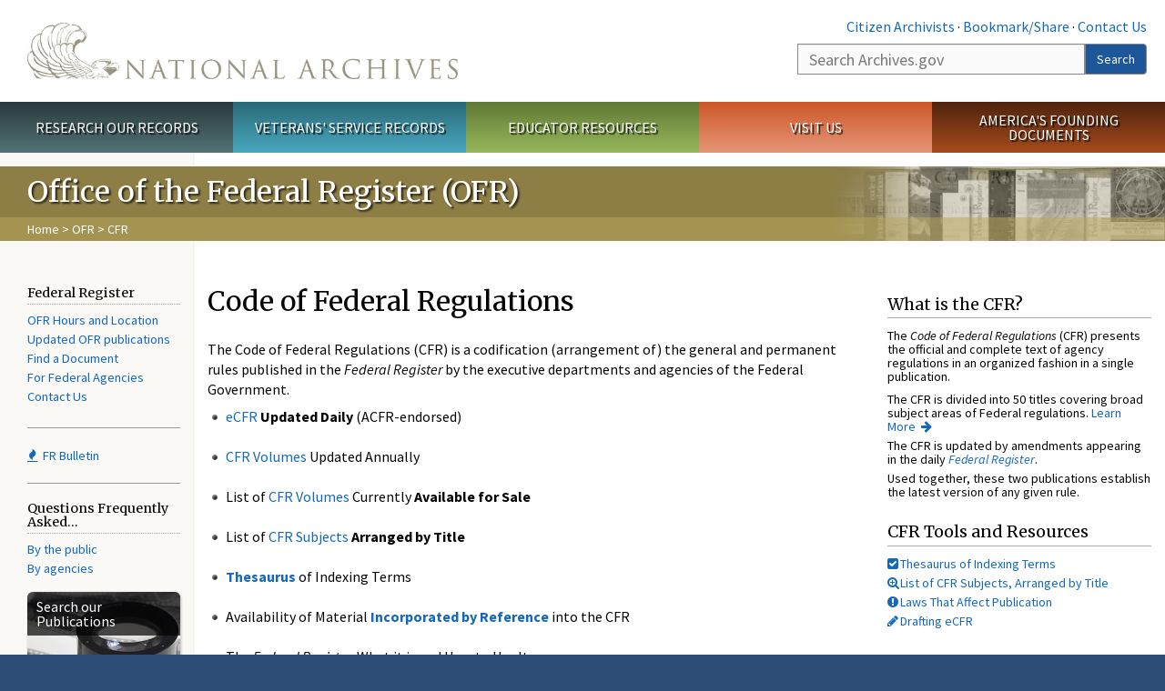

--- FILE ---
content_type: text/html; charset=utf-8
request_url: https://www.archives.gov/federal-register/cfr?_ga=2.88888668.673315487.1679407179-286562013.1679077284
body_size: 8891
content:
<!doctype html>
<html lang="en" dir="ltr" prefix="fb: //www.facebook.com/2008/fbml">
<head>
  <meta http-equiv="X-UA-Compatible" content="IE=edge">
  <meta name="viewport" content="width=device-width, initial-scale=1.0">
    <!-- Google Tag Manager -->
  <script>(function(w,d,s,l,i){w[l]=w[l]||[];w[l].push({'gtm.start':
  new Date().getTime(),event:'gtm.js'});var f=d.getElementsByTagName(s)[0],
  j=d.createElement(s),dl=l!='dataLayer'?'&l='+l:'';j.async=true;j.src=
  'https://www.googletagmanager.com/gtm.js?id='+i+dl;f.parentNode.insertBefore(j,f);
  })(window,document,'script','dataLayer','GTM-WLMC86');</script>
  <!-- End Google Tag Manager -->
  <meta name="referrer" content="no-referrer-when-downgrade">
    <meta http-equiv="Content-Type" content="text/html; charset=utf-8" />
<link rel="shortcut icon" href="https://www.archives.gov/files/apple-icon.png" type="image/png" />
<meta name="description" content="The Code of Federal Regulations (CFR) is a codification (arrangement of) the general and permanent rules published in the Federal Register by the executive departments and agencies of the Federal Government. eCFR Updated Daily (ACFR-endorsed) CFR Volumes Updated Annually List of CFR Volumes Currently Available for Sale List of CFR Subjects Arranged by Title Thesaurus of" />
<meta name="generator" content="Drupal 7 (http://drupal.org)" />
<link rel="image_src" href="https://www.archives.gov/sites/all/themes/nara/images/naralogo-og.png" />
<link rel="canonical" href="https://www.archives.gov/federal-register/cfr" />
<meta property="og:site_name" content="National Archives" />
<meta property="og:type" content="article" />
<meta property="og:url" content="https://www.archives.gov/federal-register/cfr" />
<meta property="og:title" content="Code of Federal Regulations" />
<meta property="og:description" content="The Code of Federal Regulations (CFR) is a codification (arrangement of) the general and permanent rules published in the Federal Register by the executive departments and agencies of the Federal Government. eCFR Updated Daily (ACFR-endorsed) CFR Volumes Updated Annually List of CFR Volumes Currently Available for Sale List of CFR Subjects Arranged by Title Thesaurus of Indexing Terms Availability of Material Incorporated by Reference into the CFR The Federal Register: What it is and How to Use It  Online Tutorial Learn More About the CFR" />
<meta property="og:updated_time" content="2023-07-14T14:27:54-04:00" />
<meta property="og:image" content="https://www.archives.gov/sites/all/themes/nara/images/naralogo-og.png" />
<meta property="og:image:alt" content="National Archives" />
<meta name="twitter:card" content="summary" />
<meta name="twitter:title" content="Code of Federal Regulations" />
<meta name="twitter:description" content="The Code of Federal Regulations (CFR) is a codification (arrangement of) the general and permanent rules published in the Federal Register by the executive departments and agencies of the Federal" />
<meta name="twitter:image" content="https://www.archives.gov/sites/all/themes/nara/images/naralogo-x.png" />
<meta name="twitter:image:alt" content="National Archives" />
<meta property="article:published_time" content="2016-08-15T17:31:37-04:00" />
<meta property="article:modified_time" content="2023-07-14T14:27:54-04:00" />
  <title>Code of Federal Regulations | National Archives</title>

  <style>
@import url("https://www.archives.gov/modules/system/system.base.css?t97ic4");
</style>
<style>
@import url("https://www.archives.gov/sites/all/modules/custom/archives_ui/css/font-awesome.min.css?t97ic4");
@import url("https://www.archives.gov/sites/all/modules/custom/archives_ui/css/helptext.css?t97ic4");
@import url("https://www.archives.gov/sites/all/modules/custom/archives_ui/css/ckeditor_custom.css?t97ic4");
@import url("https://www.archives.gov/sites/all/modules/custom/argentina/css/argentina_style.css?t97ic4");
@import url("https://www.archives.gov/sites/all/modules/contrib/calendar/css/calendar_multiday.css?t97ic4");
@import url("https://www.archives.gov/sites/all/modules/contrib/date/date_repeat_field/date_repeat_field.css?t97ic4");
@import url("https://www.archives.gov/modules/field/theme/field.css?t97ic4");
@import url("https://www.archives.gov/sites/all/modules/custom/findingaid_stat/css/findingaid.css?t97ic4");
@import url("https://www.archives.gov/sites/all/modules/custom/findingaid_stat/css/explorer_landing.css?t97ic4");
@import url("https://www.archives.gov/sites/all/modules/custom/nara_catalog/css/nara-api-style.css?t97ic4");
@import url("https://www.archives.gov/sites/all/modules/custom/nara_document_app/css/documentapp.css?t97ic4");
@import url("https://www.archives.gov/sites/all/modules/archive_features/nara_timeline/css/custom.css?t97ic4");
@import url("https://www.archives.gov/sites/all/modules/archive_features/nara_timeline/css/timeline.css?t97ic4");
@import url("https://www.archives.gov/modules/node/node.css?t97ic4");
@import url("https://www.archives.gov/sites/all/modules/contrib/user_alert/css/user-alert.css?t97ic4");
@import url("https://www.archives.gov/sites/all/modules/custom/varnish_purge/css/varnishpurge.css?t97ic4");
@import url("https://www.archives.gov/sites/all/modules/contrib/views/css/views.css?t97ic4");
@import url("https://www.archives.gov/sites/all/modules/contrib/ckeditor/css/ckeditor.css?t97ic4");
</style>
<style>
@import url("https://www.archives.gov/sites/all/modules/contrib/ctools/css/ctools.css?t97ic4");
</style>
<style>.section-theme #title-bar{background:#8d7e46 url("https://www.archives.gov/files/global-images/section-headers/federal-register1.png") no-repeat center right;}.section-theme #mega-footer > h2{background:#8d7e46}.section-theme #title-bar .breadcrumb{background-color:rgba(187,167,93,0.5);}.section-theme th{background-color:#8d7e46 !important;}
</style>
<style>
@import url("https://www.archives.gov/sites/all/modules/custom/nara_custom/css/nara_custom.css?t97ic4");
</style>
<style>
@import url("https://www.archives.gov/sites/all/themes/nara/css/jquery.fancybox.css?t97ic4");
@import url("https://www.archives.gov/sites/all/themes/nara/css/jquery.fancybox-thumbs.css?t97ic4");
@import url("https://www.archives.gov/sites/all/themes/nara/css/bootstrap.min.css?t97ic4");
@import url("https://www.archives.gov/sites/all/themes/nara/css/styles.css?t97ic4");
@import url("https://www.archives.gov/sites/all/themes/nara/css/vertical-tabs.css?t97ic4");
@import url("https://www.archives.gov/sites/all/themes/nara/css/overrides.css?t97ic4");
@import url("https://www.archives.gov/sites/all/themes/nara/css/mediagallery.css?t97ic4");
@import url("https://www.archives.gov/sites/all/themes/nara/css/dataTables.bootstrap.min.css?t97ic4");
</style>
  <!-- HTML5 element support for IE6-8 -->
  <!--[if lt IE 9]>
    <script src="//html5shiv.googlecode.com/svn/trunk/html5.js"></script>
  <![endif]-->
  <link type="text/css" rel="stylesheet" href="https://fonts.googleapis.com/css?family=Source+Sans+Pro:300,400,700,300italic,400italic|Merriweather">
  <script src="https://www.archives.gov/files/js/js_XexEZhbTmj1BHeajKr2rPfyR8Y68f4rm0Nv3Vj5_dSI.js"></script>
<script src="https://www.archives.gov/files/js/js_PhofXJKZ1yn7SmszbJSme0P9y7Ix9NRHIY6B1hPjT08.js"></script>
<script src="https://www.archives.gov/files/js/js_EUB5lwPdXEaablkAcJ6ZewrxRWr6O2ngeo4biKP9lGE.js"></script>
<script src="https://www.archives.gov/files/js/js_vcv-8lLHlIx11ieL3rAdHnvlVlqU2Ew5a7G2Z3NKRbk.js"></script>
<script>jQuery.extend(Drupal.settings, {"basePath":"\/","pathPrefix":"","setHasJsCookie":0,"ajaxPageState":{"theme":"nara","theme_token":"iEul3XMuQm7C86lbGcW83XdNsYbPXZAywzGjpmZK9qA","js":{"sites\/all\/themes\/bootstrap\/js\/bootstrap.js":1,"sites\/all\/modules\/contrib\/jquery_update\/replace\/jquery\/1.7\/jquery.min.js":1,"misc\/jquery-extend-3.4.0.js":1,"misc\/jquery-html-prefilter-3.5.0-backport.js":1,"misc\/jquery.once.js":1,"misc\/drupal.js":1,"sites\/all\/modules\/custom\/archives_ui\/scripts\/helptext.js":1,"sites\/all\/modules\/custom\/argentina\/js\/script.js":1,"sites\/all\/modules\/custom\/findingaid_stat\/js\/script.js":1,"sites\/all\/modules\/custom\/nara_catalog\/js\/script.js":1,"sites\/all\/modules\/custom\/nara_document_app\/js\/script.js":1,"sites\/all\/modules\/contrib\/user_alert\/js\/user-alert.js":1,"sites\/all\/modules\/custom\/nara_custom\/js\/nara_custom.js":1,"sites\/all\/themes\/nara\/assets\/javascripts\/bootstrap\/affix.js":1,"sites\/all\/themes\/nara\/assets\/javascripts\/bootstrap\/alert.js":1,"sites\/all\/themes\/nara\/assets\/javascripts\/bootstrap\/button.js":1,"sites\/all\/themes\/nara\/assets\/javascripts\/bootstrap\/carousel.js":1,"sites\/all\/themes\/nara\/assets\/javascripts\/bootstrap\/collapse.js":1,"sites\/all\/themes\/nara\/assets\/javascripts\/bootstrap\/dropdown.js":1,"sites\/all\/themes\/nara\/assets\/javascripts\/bootstrap\/modal.js":1,"sites\/all\/themes\/nara\/assets\/javascripts\/bootstrap\/tooltip.js":1,"sites\/all\/themes\/nara\/assets\/javascripts\/bootstrap\/popover.js":1,"sites\/all\/themes\/nara\/assets\/javascripts\/bootstrap\/scrollspy.js":1,"sites\/all\/themes\/nara\/assets\/javascripts\/bootstrap\/tab.js":1,"sites\/all\/themes\/nara\/assets\/javascripts\/bootstrap\/transition.js":1,"sites\/all\/themes\/nara\/scripts\/jPanelMenu.js":1,"sites\/all\/themes\/nara\/scripts\/jRespond.js":1,"sites\/all\/themes\/nara\/scripts\/matchHeight.min.js":1,"sites\/all\/themes\/nara\/scripts\/jquery.fancybox.pack.js":1,"sites\/all\/themes\/nara\/scripts\/toc.js":1,"sites\/all\/themes\/nara\/scripts\/jquery.dataTables.min.js":1,"sites\/all\/themes\/nara\/scripts\/dataTables.bootstrap.min.js":1,"sites\/all\/themes\/nara\/scripts\/scripts.js":1,"sites\/all\/themes\/nara\/scripts\/jquery.scrollTo.js":1,"sites\/all\/themes\/nara\/scripts\/mediagallery.js":1},"css":{"modules\/system\/system.base.css":1,"sites\/all\/modules\/custom\/archives_ui\/css\/font-awesome.min.css":1,"sites\/all\/modules\/custom\/archives_ui\/css\/helptext.css":1,"sites\/all\/modules\/custom\/archives_ui\/css\/ckeditor_custom.css":1,"sites\/all\/modules\/custom\/argentina\/css\/argentina_style.css":1,"sites\/all\/modules\/contrib\/calendar\/css\/calendar_multiday.css":1,"sites\/all\/modules\/contrib\/date\/date_repeat_field\/date_repeat_field.css":1,"modules\/field\/theme\/field.css":1,"sites\/all\/modules\/custom\/findingaid_stat\/css\/findingaid.css":1,"sites\/all\/modules\/custom\/findingaid_stat\/css\/explorer_landing.css":1,"sites\/all\/modules\/custom\/liaisons\/css\/liaisons_style.css":1,"sites\/all\/modules\/custom\/nara_catalog\/css\/nara-api-style.css":1,"sites\/all\/modules\/custom\/nara_document_app\/css\/documentapp.css":1,"sites\/all\/modules\/archive_features\/nara_timeline\/css\/custom.css":1,"sites\/all\/modules\/archive_features\/nara_timeline\/css\/timeline.css":1,"modules\/node\/node.css":1,"sites\/all\/modules\/contrib\/user_alert\/css\/user-alert.css":1,"sites\/all\/modules\/custom\/varnish_purge\/css\/varnishpurge.css":1,"sites\/all\/modules\/contrib\/views\/css\/views.css":1,"sites\/all\/modules\/contrib\/ckeditor\/css\/ckeditor.css":1,"sites\/all\/modules\/contrib\/ctools\/css\/ctools.css":1,"0":1,"sites\/all\/modules\/custom\/nara_custom\/css\/nara_custom.css":1,"sites\/all\/themes\/nara\/css\/jquery.fancybox.css":1,"sites\/all\/themes\/nara\/css\/jquery.fancybox-thumbs.css":1,"sites\/all\/themes\/nara\/css\/do_not_edit.css":1,"sites\/all\/themes\/nara\/css\/bootstrap.min.css":1,"sites\/all\/themes\/nara\/css\/styles.css":1,"sites\/all\/themes\/nara\/css\/vertical-tabs.css":1,"sites\/all\/themes\/nara\/css\/overrides.css":1,"sites\/all\/themes\/nara\/css\/mediagallery.css":1,"sites\/all\/themes\/nara\/css\/dataTables.bootstrap.min.css":1}},"archives_ui":{"trustedDomains":["twitter\\.com","youtube\\.com","youtu\\.be","recordsofrights\\.org","presidentialtimeline\\.org","nationalarchivesstore\\.org","bush41\\.org","nara\\.learn\\.com","bush41\\.org","bushlibrary\\.tamu\\.edu","fdrlibrary\\.marist\\.edu","georgewbushlibrary\\.smu\\.edu","lbjlibrary\\.org","trumanlibrary\\.org","fdrlibrary\\.org","archivesfoundation\\.org","jfklibrary\\.org","Myarchivesstore\\.org","docsteach\\.org","digitalvaults\\.org","jfk50\\.org","reagan\\.utexas\\.edu","clinton\\.presidentiallibraries\\.us","fdrlibrary\\.org","us11\\.campaign-archive.?\\.com","lbjlibrary\\.net","github\\.io","github\\.com","eventbrite\\.com","facebook\\.com","pinterest\\.com","tumblr\\.com","google\\.com","historypin\\.org","giphy\\.com","instagram\\.com","flickr\\.com","foursquare\\.com","addthis\\.com","apple\\.com","georgebushfoundation\\.org","clintonpresidentialcenter\\.org","geraldrfordfoundation\\.org","reaganfoundation\\.org","rooseveltinstitute\\.org","socialarchive\\.iath\\.virginia.edu","s3\\.amazonaws\\.com","surveymonkey\\.com","storify\\.com","constantcontact\\.com","snaccooperative\\.org","x\\.com","discoverlbj\\.org"]},"user_alert":{"url_prefix":"","current_path":"federal-register\/cfr"},"bootstrap":{"anchorsFix":1,"anchorsSmoothScrolling":1,"formHasError":1,"popoverEnabled":1,"popoverOptions":{"animation":1,"html":0,"placement":"right","selector":"","trigger":"click","triggerAutoclose":1,"title":"","content":"","delay":0,"container":"body"},"tooltipEnabled":1,"tooltipOptions":{"animation":1,"html":0,"placement":"bottom","selector":"","trigger":"hover focus","delay":0,"container":"body"}}});</script>
  
  <style type="text/css">
div.form-item-body-und-0-format {
  display:none;
}
div.form-item-field-col-b-und-0-format {
  display:none;
}
div.filter-guidelines {
  display:none;
}
div.filter-help {
  display:none;
}
</style>
<style type="text/css">
ul.nav-tabs {
display:none;
}
#block-workbench-block {
display:none;
}
</style>

<script type="text/javascript" src="/includes/javascript/sortable/tablesort.js"></script>
<script type="text/javascript" src="/includes/javascript/sortable/customsort.js"></script>
<script type="text/javascript" src="/includes/javascript/sortable/sortable.css"></script>
<style type="text/css">
th .sortable a.sort-active {
color:#ffffff;
}
table.sortable th.sortable a.active {
color:#ffffff;
}
table.sortable th.sortable a {
color:#ffffff;
}
table.sortable th a.sortheader {
color:#ffffff;
}


/* visited link */
table.sortable th.sortable a:visited {
    color: #ffffff;
}

/* mouse over link */
table.sortable th.sortable a:hover {
    color: #ffffff;
}

/* selected link */
table.sortable th.sortable a:active {
    color: #ffffff;
}
.section-theme th a {
color:#ffffff;
}

table.sortable  tr:nth-of-type(odd) {
      background-color:#F5F5F5;
}
table.sortable-onload-1  tr:nth-of-type(odd) {
      background-color:#F5F5F5;
 }
table.sortable-onload-0  tr:nth-of-type(odd) {
      background-color:#F5F5F5;
 }
</style>
  <script type="application/ld+json">{
    "@context": "http://schema.org",
    "@graph": [
        {
            "@type": "WebPage",
            "name": "Code of Federal Regulations",
            "url": "https://www.archives.gov/federal-register/cfr",
            "datePublished": "2016-08-15T17:31:37-04:00",
            "dateModified": "2023-07-14T14:27:54-04:00",
            "additionalProperty": [
                {
                    "@type": "PropertyValue",
                    "name": "PageType",
                    "value": "webpage"
                },
                {
                    "@type": "PropertyValue",
                    "name": "Section",
                    "value": "federal-register/cfr"
                }
            ]
        }
    ]
}</script></head>
<body class="html not-front not-logged-in no-sidebars page-node page-node- page-node-48679 node-type-3-col-page " >
<!-- Google Tag Manager (noscript) -->
<noscript><iframe alt="Google Tag Manager" src="https://www.googletagmanager.com/ns.html?id=GTM-WLMC86"
height="0" width="0" style="display:none;visibility:hidden" title="Google Tag Manager"></iframe></noscript>
<!-- End Google Tag Manager (noscript) -->

<div id='background-gradient'>


  <div class="wrapper section-theme ">
    <a class="back-to-top" href="#page-header" style="display: none;">Top</a>  
    <div id="skip-link">
      <a href="#main-col" class="element-invisible element-focusable">Skip to main content</a>
    </div>
    
<div class="wrapper section-theme">
  <header id="page-header">
  
    <div class="region region-header">
    <section id="block-block-53" class="block block-block clearfix">

      
  <div class="col-sm-6" id="logo-wrapper">
    <div id="logo"><a href="/">The U.S. National Archives Home</a></div>

</div>
<div class="col-sm-6" id="search-wrapper">
    <div id="top-links">
        <a class="noBorder" href="/citizen-archivist">Citizen Archivists</a> &middot;
        <script type="text/javascript">// <![CDATA[
        var addthis_pub = "usarchives";
        var addthis_offset_left = -40;
        var ui_508_compliant = true;
        var addthis_brand = "Archives.gov";
        // ]]></script>
        <a class="a2a_dd trusted" href="https://www.addtoany.com/share">Bookmark/Share</a>        
            <script async src="https://static.addtoany.com/menu/page.js"></script> &middot;
        <a href="/contact">Contact Us</a>

    </div>
        <div class="input-group" id="site-search">
        <form action="https://search.archives.gov/search" method="get" name="search">
            <label for="qt" style="position:absolute;">Search</label>
            <input class="form-control" id="qt" accesskey="s" type="text"
                   name="query" placeholder="Search Archives.gov" title="Search Archives.gov"/>
            <span class="input-group-btn">
                <button class="btn btn-default" id="go" type="submit" name="submit">Search</button>
           </span>
           <input type="hidden" value="" name="utf8">
           <input id="affiliate" type="hidden" value="national-archives" name="affiliate">
        </form>
    </div>

</div>

</section>
  </div>
  </header> <!-- /#page-header -->

  
      <nav id="main-nav" class="clearfix ">
        <h2 class="element-invisible">Main menu</h2><ul id="main-menu-links" class="links clearfix make-eq"><li class="menu-859 first research"><a href="/research" title="Explore our nation&#039;s history through our documents, photographs, and records." id="research">Research Our Records</a></li>
<li class="menu-860 veterans"><a href="/veterans" title="Request military records and learn about other services for yourself or a family member." id="veterans" class="veterans">Veterans&#039; Service Records</a></li>
<li class="menu-861 teachers"><a href="/education" title="Engage students with lesson plans and other classroom materials." id="teachers" class="teachers">Educator Resources</a></li>
<li class="menu-862 locations"><a href="/locations" title="Plan a trip to a facility near you or learn about our national network of locations and services." id="locations" class="locations">Visit Us</a></li>
<li class="menu-367 last shop"><a href="/founding-docs" title="Order books, gift items, photographic prints, and document reproductions online." id="shop" class="shop">America&#039;s Founding Documents</a></li>
</ul>    </nav><!-- /main-nav -->
  
<div class='page-body-wrapper'>
  <div id="page-body" class="no-sidebar">
    <header id="title-bar">
                    <p>Office of the Federal Register (OFR)</p>
                            <div class="breadcrumb">
                <a href="/">Home</a> &gt; <a href="/federal-register">OFR</a> &gt; CFR            </div><!-- /breadcrumbs -->
            </header>

    <div class="row">
              <nav  class="col-sm-2">
          <aside id="sidebar-first" >
            <nav id="left-menu" class="">
      
  <div class="nwidget nsnippet" data-name="OFR-special-procedures-faqs" data-version="1">
  <div class="widget-placeholder">Snippet</div>

  <div class="dynamic-widget">
<h3>Federal Register</h3>

<ul>
  <li><a href="/federal-register/visit">OFR Hours and Location</a></li>
  <li><a href="/federal-register/updates">Updated OFR publications</a></li>
  <li><a href="/federal-register/publications">Find a Document</a></li>
  <li><a href="/federal-register/agencies">For Federal Agencies</a></li>
  <!--  <li><a href="/federal-register/publications/faqs">Need More Information?</a></li> -->
  <li><a href="/federal-register/contact">Contact Us</a></li>
</ul>

<hr>
<p><a class="nwidget nicon-link " data-additional-classes="" data-icon="fire" data-link-text="FR Bulletin" data-link-to="https://www.archives.gov/federal-register/write/newsletter" href="https://www.archives.gov/federal-register/write/newsletter"><i class="fa fa-fire"></i> FR Bulletin</a>

<hr>
<h3>Questions Frequently Asked...</h3>

<ul>
  <li><a href="/federal-register/faqs">By the public</a></li>
  <li><a href="/federal-register/agencies/agency-questions">By agencies</a></li>
</ul>
<!-- <hr />

<h3>Special Procedure FAQs</h3>

<p>--&gt;</p>
-->
</div>
</div>

<div class="nwidget nimagebutton" data-additional-classes="" data-image="bigger-image" data-link="/federal-register/publications/" data-title="Search our Publications"><a class="buttonLink bigger-image" href="/federal-register/publications/"><span>Search our Publications</span></a></div>

<div class="nwidget nimagebutton" data-additional-classes="" data-image="parchment" data-link="/executive/" data-title="More Executive Branch Resources"><a class="buttonLink parchment" href="/executive/"><span>More Executive Branch Resources</span></a></div>
<!--
<h3 class="center"><strong><a href="/federal-register/publications/government-manual.html">U.S. Government Manual</a></strong></h3>

<div class="center"><a href="/federal-register/publications/government-manual.html"><img alt="U.S. Government Manual" border="0" src="/files/federal-register/images/government-manual.jpg" /></a>

  <p class="thumb"><em>A Federal Register Publication</em>
-->  
</nav>
          </aside>  <!-- /#sidebar-first -->
        </nav>
      
              <div id="main-col" class="col-sm-7">
      
      <p id="print-logo">
        <img src="/sites/all/themes/nara/images/nara-print-logo.jpg" alt="National Archives Logo" />
      </p>

      
                    
      
      
        <div class="region region-content">
    <section id="block-system-main" class="block block-system clearfix">

      
  

  <h1>Code of Federal Regulations</h1>
  

  <p>The Code of Federal Regulations (CFR) is a codification (arrangement of) the general and permanent rules published in the <em>Federal Register</em> by the executive departments and agencies of the Federal Government.</p>

<ul>
  <li><a href="https://www.ecfr.gov">eCFR</a> <strong>Updated Daily</strong>&nbsp;(ACFR-endorsed)<br />
    &nbsp;</li>
  <li><a href="https://www.govinfo.gov/app/collection/CFR">CFR Volumes</a> Updated Annually<br />
    &nbsp;</li>
  <li>List of <a href="https://bookstore.gpo.gov/CFR" rel="gb_page_center[640, 510]">CFR Volumes</a> Currently <strong>Available for Sale</strong><br />
    &nbsp;</li>
  <li>List of <a href="/federal-register/cfr/subjects">CFR Subjects</a> <strong>Arranged by Title</strong><br />
    &nbsp;</li>
  <li><a href="/federal-register/cfr/thesaurus"><strong>Thesaurus</strong></a> of Indexing Terms<br />
    &nbsp;</li>
  <li>Availability of Material&nbsp;<strong><a href="/federal-register/cfr/ibr-locations">Incorporated by Reference</a></strong> into the CFR<br />
    &nbsp;</li>
  <li>The <em>Federal Register</em>: What it is and How to Use It<br />
    &nbsp;
    <ul>
      <li><a href="/federal-register/tutorial/">Online Tutorial</a></li>
      <li>Learn More <a href="/federal-register/cfr/about">About the CFR</a></li>
    </ul>
  </li>
</ul>

</section>
  </div>

    </div>

          <a name='sidebar'></a>
      <div id="sidebar" class="col-sm-3">
        <aside id="sidebar-second">
          <div class="nwidget layout block title-box clearfix " data-additional-classes="" data-title="What is the CFR?">
  <h2>What is the CFR?</h2>

  <p>The <em>Code of Federal Regulations</em> (CFR) presents the official and complete text of agency regulations in an organized fashion in a single publication.</p>

  <ul>
    <li>The CFR is divided into 50 titles covering broad subject areas of Federal regulations. <a class="moreLink" href="/federal-register/cfr/about">Learn More</a></li>
    <li>The CFR is updated by amendments appearing in the daily <a href="/federal-register/the-federal-register/"><em>Federal Register</em></a>.</li>
    <li>Used together, these two publications establish the latest version of any given rule.</li>
  </ul>
</div>

<div class="nwidget nsnippet" data-name="cfr-tools" data-version="1">
  <div class="widget-placeholder">Snippet</div>

  <div class="dynamic-widget"><div class="titleBox" style="border: currentColor; border-image: none;">
  <div id="writing-resources">
    <div class="nwidget layout block title-box clearfix " data-additional-classes="" data-title="Writing Resources">
      <h2>CFR Tools and Resources</h2>

      <ul class="lines">
        <li><a class="nwidget nicon-link " data-additional-classes="" data-icon="check-square" data-link-text="Thesaurus of Indexing Terms" data-link-to="/federal-register/cfr/thesaurus" href="/federal-register/cfr/thesaurus"><i class="fa fa-check-square">&nbsp;</i>Thesaurus of Indexing Terms</a></li>
        <li><a class="nwidget nicon-link " data-additional-classes="" data-icon="search-plus" data-link-text="List of CFR Subjects, Arranged by Title" data-link-to="/federal-register/cfr/subjects" href="/federal-register/cfr/subjects"><i class="fa fa-search-plus">&nbsp;</i>List of CFR Subjects, Arranged by Title</a></li>
        <li><a class="nwidget nicon-link " data-additional-classes="" data-icon="exclamation-circle" data-link-text="Laws That Affect Publication" data-link-to="/federal-register/publications/acts" href="/federal-register/publications/acts"><i class="fa fa-exclamation-circle">&nbsp;</i>Laws That Affect Publication</a></li>
        <li><a class="nwidget nicon-link " data-additional-classes="" data-icon="pencil" data-link-text="Drafting eCFR" data-link-to="https://drafting.ecfr.gov" href="https://drafting.ecfr.gov"><i class="fa fa-pencil">&nbsp;</i>Drafting eCFR</a></li>
      </ul>
    </div>
  </div>
</div>
</div>
</div>
                            </aside>  <!-- /#sidebar-second -->
      </div>
    
  </div>
</div>
</div> <!-- page-body-wrapper -->
  <footer id="page-footer">
    <div class="clearfix row last-update-wrapper ">
      <p id="last-update">
              <span class="glyphicon glyphicon-edit"></span> This page was last reviewed on July 14, 2023.<br>
              <a href="/contact">Contact us with questions or comments</a>.
      </p>
    </div>

    <section id="mega-footer" class="clearfix panel-group">
      <h2 class="footer-title"> Archives.gov</h2>
  <div class="mega-col panel panel-default">
  <div class="panel-heading">
<h2><a data-target="#info-for">Information For&#8230;</a></h2>
  </div>
  <div id="info-for" class="panel-collapse">  
<ul><li><a href="/citizen-archivist/">Citizen Archivists</a></li>
<li><a href="/fed-employees/">Federal Employees</a></li>
<li><a href="/research/genealogy/">Genealogists</a></li>
<li><a href="/congress/">Members of Congress</a></li>
<li><a href="/preservation/">Preservation</a></li>
<li><a href="/records-mgmt/">Records Managers</a></li>
<li><a href="/press/">The Press</a></li>
</ul></div>
</div>
<div class="mega-col panel panel-default">
  <div class="panel-heading">
<h2><a data-target="#pubs">Publications</a></h2>
  </div>
  <div id="pubs" class="panel-collapse">  
<ul><li><a href="https://www.federalregister.gov/documents/current">Today's <em>Federal Register</em></a></li>
<li><a href="/publications/prologue/">Prologue Magazine</a></li>
<li><a href="/publications/email-newsletters">Subscribe to Email Newsletters</a></li>
<li><a href="/social-media/blogs">Blogs</a></li>
<li><a href="/publications/">All Publications</a></li>
</ul></div>
</div>
<div class="mega-col panel panel-default">
  <div class="panel-heading">
<h2><a data-target="#orgs">Orgs. &amp; Offices</a></h2>
  </div>
  <div id="orgs" class="panel-collapse">  
<ul><li><a href="/legislative/">Center for Legislative Archives</a></li>
<li><a href="/frc/">Federal Records Center</a></li>
<li><a href="/federal-register">Office of the Federal Register</a></li>
<li><a href="/oig/">Office of the Inspector General</a></li>
<li><a href="/presidential-libraries/">Presidential Libraries</a></li>
<li><a href="/about/organization/">Staff Directory</a></li>
</ul></div>
</div>
<div class="mega-col panel panel-default">
  <div class="panel-heading">
<h2><a data-target="#about">About Us</a></h2>
  </div>
  <div id="about" class="panel-collapse">  
<ul><li><a href="/about/">What is the National Archives?</a></li>
<li><a href="/about/info/national-archives-by-the-numbers">National Archives by the Numbers</a></li>
<li><a href="/contracts/">Doing Business with Us</a></li>
<li><a href="/about/plans-reports/">Plans and Reports</a></li>
<li><a href="/open/">Open Government</a></li>
<li><a href="/open/plain-writing/">Our Plain Language Activities</a></li>
</ul></div>
</div>
<div class="mega-col panel panel-default">
  <div class="panel-heading">
<h2><a data-target="#i-want-to">I Want To&#8230;</a></h2>
  </div>
  <div id="i-want-to" class="panel-collapse">  
<ul><li><a href="/veterans/military-service-records/">Get My Military Record</a></li>
<li><a href="/research/start/plan-visit">Plan a Research Visit</a></li>
<li><a href="https://visit.archives.gov/">Visit the National Archives</a></li>
<li><a href="/exhibits/">View Online Exhibits</a></li>
<li><a href="/grants/">Apply for a Grant</a></li>
<li><a href="/presidential-records/">Research Presidential Records</a></li>
<li><a href="/research/highlights">View Highlights from Our Holdings</a></li>
</ul></div>
</div>
<div class="mega-col panel panel-default">
  <div class="panel-heading">
<h2><a data-target="#participate">Participate</a></h2>
  </div>
  <div id="participate" class="panel-collapse">  
<ul><li><a href="/calendar/">Attend an Event</a></li>
<li><a href="http://www.archivesfoundation.org/">Donate to the Archives</a></li>
<li><a href="/careers/">Work at the Archives</a></li>
<li><a href="/careers/volunteering/">Volunteer at the Archives</a></li>
<li><a href="/a250">Celebrate Freedom 250</a></li>
</ul></div>
</div>
<div class="mega-col panel panel-default">
  <div class="panel-heading">
<h2><a data-target="#resources">Resources</a></h2>
  </div>
  <div id="resources" class="panel-collapse">  
<ul><li><a href="/global-pages/subject-index.html">A-Z Index</a></li>
<li><a href="/founding-docs/">America's Founding Docs</a></li>
<li><a href="/contact/">Contact Us</a></li>
<li><a href="/social-media/">Social Media</a></li>
<li><a href="/espanol/">En Espa&ntilde;ol</a></li>
<li><a href="/faqs/">FAQs</a></li>
<li><a href="/forms/">Forms</a></li>
</ul></div>
</div>
<div class="mega-col panel panel-default">
  <div class="panel-heading">
<h2><a data-target="#shop-footer">Shop Online</a></h2>
  </div>
  <div id="shop-footer" class="panel-collapse">  
<ul><li><a href="https://www.nationalarchivesstore.org/?utm_campaign=2019eStore&utm_medium=website&utm_source=nara&utm_content=organic">Visit the National Archives Store</a></li>
<li><a href="https://eservices.archives.gov/orderonline/">Buy Reproductions and Microfilm</a></li>
</ul></div>
</div>
</section>

          <section id="sub-footer">
            <div class="region region-footer-bottom">
    <section id="block-block-54" class="block block-block clearfix">

      
  <h2><a href="https://www.archives.gov/social-media/">Connect With Us</a></h2>

<ul class="clearfix" id="social-media">
  <li class="facebook" data-original-title="Facebook" data-placement="bottom" data-toggle="tooltip" title=""><a href="/social-media/facebook">Facebook</a></li>
  <li class="twitter" data-original-title="X" data-placement="bottom" data-toggle="tooltip" title=""><a href="/social-media/twitter">X</a></li>
  <li class="instagram" data-original-title="Instagram" data-placement="bottom" data-toggle="tooltip" title=""><a href="/social-media/instagram">Instagram</a></li>
  <li class="tumblr" data-original-title="Tumblr" data-placement="bottom" data-toggle="tooltip" title=""><a href="/social-media/tumblr">Tumblr</a></li>
  <li class="youtube" data-original-title="YouTube" data-placement="bottom" data-toggle="tooltip" title=""><a href="/social-media/youtube">YouTube</a></li>
  <li class="blogs" data-original-title="Blogs" data-placement="bottom" data-toggle="tooltip" title=""><a href="/social-media/blogs">Blogs</a></li>
  <li class="flickr" data-original-title="Flickr" data-placement="bottom" data-toggle="tooltip" title=""><a href="/social-media/flickr">Flickr</a></li>
</ul>

<p>&nbsp;</p>

<p id="footer-links"><a href="/contact/">Contact Us</a> · <a href="/global-pages/accessibility.html">Accessibility</a> · <a href="/global-pages/privacy.html">Privacy Policy</a> · <a href="/foia/">Freedom of Information Act</a> · <a href="/eeo/policy/complaint-activity.html">No FEAR Act</a> · <a href="http://www.usa.gov/">USA.gov</a></p>

<p id="footer-phone">The U.S. National Archives and Records Administration<br />
  <a href="tel:1-866-272-6272">1-86-NARA-NARA or 1-866-272-6272</a></p>

</section>
  </div>
      </section>
      </footer><!-- /page-footer -->

</div>

<script src="/sites/all/themes/nara/scripts/jquery.fancybox.pack.js" type="text/javascript"></script> 
<script src="/sites/all/themes/nara/scripts/helpers/jquery.fancybox-media.js" type="text/javascript"></script> 
<script src="/sites/all/themes/nara/scripts/helpers/jquery.fancybox-thumbs.js" type="text/javascript"></script> 
  <script src="https://www.archives.gov/files/js/js_MRdvkC2u4oGsp5wVxBG1pGV5NrCPW3mssHxIn6G9tGE.js"></script>
  </div>
  <a class="back-to-top" href="#page-header" style="display: inline;">Top</a>
 <script>
(function ($) {
  // Original JavaScript code.
$('.toc').toc({
'selectors': 'h2:not(.element-invisible):not(.toc-block h2),h3',
'container': '#main-col'
});
})(jQuery);

//fix extra timeline object issue
(function(){            
  if(typeof Drupal.settings['timelineJS'] !== 'undefined'){      
    timelinejs_arry = Drupal.settings['timelineJS'];
    tmptimeline=[];
    for (i = 0; i < timelinejs_arry.length-1; i++) {       
      if(typeof timelinejs_arry[i]['processed'] !== 'undefined'){                        
        tmptimeline.push(timelinejs_arry[i]);  
      } 
    }
    Drupal.settings['timelineJS'] = tmptimeline;
  }
}());
</script>
</div> <!-- end -->
</body>
</html>
